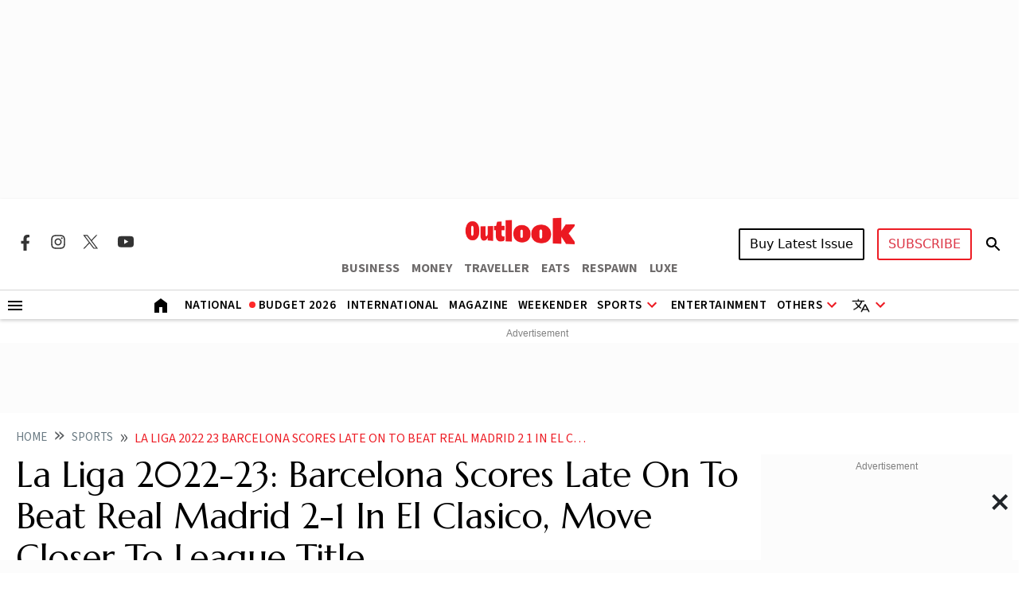

--- FILE ---
content_type: text/html; charset=utf-8
request_url: https://www.google.com/recaptcha/api2/aframe
body_size: 152
content:
<!DOCTYPE HTML><html><head><meta http-equiv="content-type" content="text/html; charset=UTF-8"></head><body><script nonce="J4-NxvHAhHmqLT9tJEMtuA">/** Anti-fraud and anti-abuse applications only. See google.com/recaptcha */ try{var clients={'sodar':'https://pagead2.googlesyndication.com/pagead/sodar?'};window.addEventListener("message",function(a){try{if(a.source===window.parent){var b=JSON.parse(a.data);var c=clients[b['id']];if(c){var d=document.createElement('img');d.src=c+b['params']+'&rc='+(localStorage.getItem("rc::a")?sessionStorage.getItem("rc::b"):"");window.document.body.appendChild(d);sessionStorage.setItem("rc::e",parseInt(sessionStorage.getItem("rc::e")||0)+1);localStorage.setItem("rc::h",'1769978596566');}}}catch(b){}});window.parent.postMessage("_grecaptcha_ready", "*");}catch(b){}</script></body></html>

--- FILE ---
content_type: application/javascript; charset=utf-8
request_url: https://fundingchoicesmessages.google.com/f/AGSKWxWUtBrSTVLEJxQFOcd67zYo87lSLKOKKN_Amb91L-9zwA-aHwkeDw7zJdW8RreEBSL9grLOWbvqMCgCVX130DkhA1YBz4StY_D0j1gyWy1-ySKS66gHsHBIw0rdKiHlIOoiBDJVhwEib21dz9svQBCxu_r8rCJGUcBBwPRjnvyeYYt7nkRJCqnyDSg=/_/ads-sticker./livead-_adrotator./bar-ad./Nuggad?
body_size: -1286
content:
window['c3a24af5-f361-412a-bf88-c6f4756cb41f'] = true;